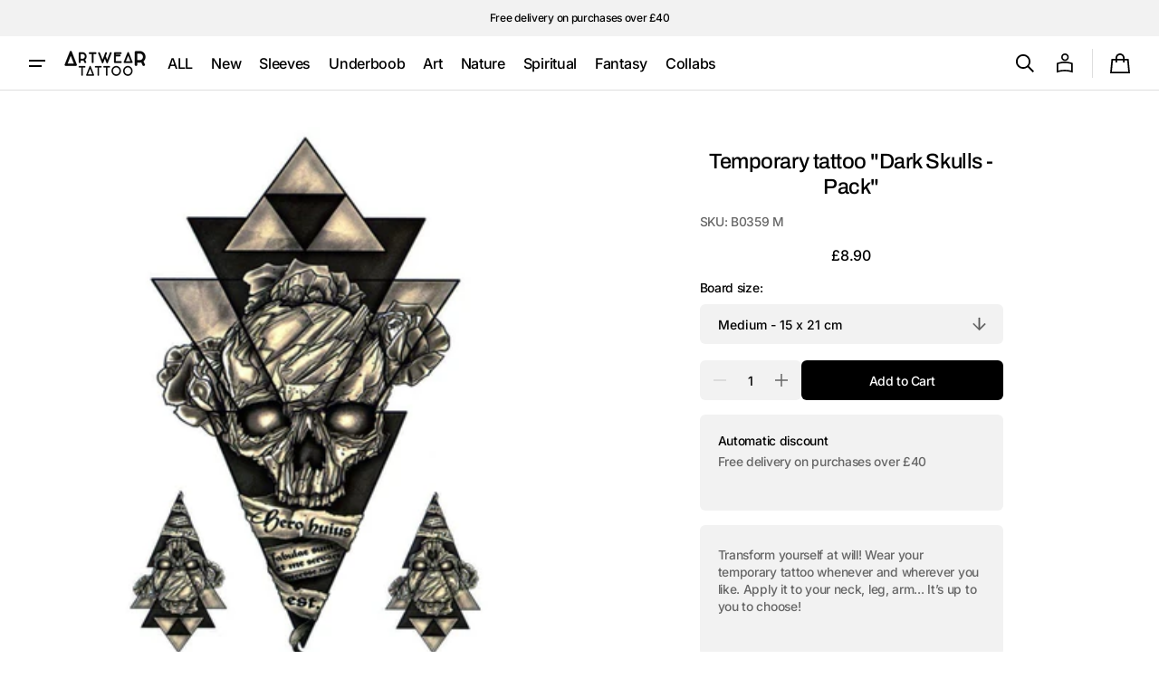

--- FILE ---
content_type: text/css
request_url: https://artweartattoo.co.uk/cdn/shop/t/64/assets/section-multicolumn.css?v=78155486888571636981728386800
body_size: 404
content:
.multicolumn{overflow:hidden}.multicolumn__pagination{display:none;margin:1.6rem 0 .2rem}@media(max-width: 575px){.swiper--multicolumn[data-slider-mobile=true] .multicolumn__pagination{display:flex}}@media(min-width: 576px){.swiper--multicolumn[data-slider-desktop=true] .multicolumn__pagination{display:flex}}.multicolumn__wrapper{display:flex;flex-direction:column;gap:2.4rem}.multicolumn__wrapper--left{gap:4rem}@media(min-width: 990px){.multicolumn__wrapper--left{gap:6.4rem;flex-direction:row-reverse;justify-content:space-between}}.multicolumn__wrapper--right{gap:4rem}@media(min-width: 990px){.multicolumn__wrapper--right{gap:6.4rem;flex-direction:row;justify-content:space-between}}.multicolumn__top{display:flex;flex-direction:column;gap:3.2rem;align-items:flex-start}@media(min-width: 990px){.multicolumn__top{flex-direction:row;align-items:center;justify-content:space-between}.multicolumn__wrapper--right .multicolumn__top,.multicolumn__wrapper--left .multicolumn__top{flex-direction:column;align-items:flex-start}.multicolumn__top>.multicolumn__button:first-child{margin-left:auto}}.multicolumn__text{width:100%;display:flex;flex-direction:column;gap:.8rem}.multicolumn__text>*{margin:0 !important}.multicolumn__titles{display:flex;flex-direction:column;gap:1.6rem}.multicolumn__titles>*{margin:0 !important}.multicolumn__wrapper--right .multicolumn__titles,.multicolumn__wrapper--left .multicolumn__titles{max-width:59.4rem}@media(min-width: 1360px){.multicolumn__wrapper--right .multicolumn__titles,.multicolumn__wrapper--left .multicolumn__titles{max-width:75.2rem}}.multicolumn__top--has-highlighting .multicolumn__title{color:rgb(var(--color-foreground-secondary))}.multicolumn__top--has-highlighting .multicolumn__title strong{color:var(--accent-color)}.multicolumn__button{margin:0;flex-shrink:0}@media(max-width: 575px){.multicolumn__button{width:100%}}.multicolumn-list{width:100%;display:flex;flex-direction:column;align-items:flex-start}.multicolumn-list__wrapper{display:grid;grid-template-columns:1fr;box-sizing:border-box;width:100%;gap:.8rem}@media(min-width: 576px){.multicolumn-list__wrapper{gap:2.4rem}}@media(min-width: 990px){.multicolumn-list__wrapper{gap:6.4rem 2.4rem}}.multicolumn-list__wrapper--1{grid-template-columns:1fr}.multicolumn-list__wrapper--2{grid-template-columns:1fr}@media(min-width: 750px){.multicolumn-list__wrapper--2{grid-template-columns:repeat(2, 1fr)}}.multicolumn-list__wrapper--3{grid-template-columns:1fr}@media(min-width: 750px){.multicolumn-list__wrapper--3{grid-template-columns:repeat(2, 1fr)}}@media(min-width: 990px){.multicolumn-list__wrapper--3{grid-template-columns:repeat(3, 1fr)}}.multicolumn-list__wrapper--4{grid-template-columns:1fr}@media(min-width: 750px){.multicolumn-list__wrapper--4{grid-template-columns:repeat(2, 1fr)}}@media(min-width: 990px){.multicolumn-list__wrapper--4{grid-template-columns:repeat(3, 1fr)}}@media(min-width: 1200px){.multicolumn-list__wrapper--4{grid-template-columns:repeat(4, 1fr)}}@media screen and (max-width: calc(750px - 1px)){.multicolumn-list__wrapper--2-mobile:not(.multicolumn-list__wrapper--1){grid-template-columns:repeat(2, 1fr)}}@media screen and (max-width: 575px){.swiper--multicolumn[data-slider-mobile=true] .multicolumn-list__wrapper{display:flex;grid-template-columns:none;gap:0}}@media screen and (min-width: 576px){.swiper--multicolumn[data-slider-desktop=true] .multicolumn-list__wrapper{display:flex;grid-template-columns:none;gap:0}}@media(min-width: 990px){.multicolumn__wrapper--right .multicolumn-list,.multicolumn__wrapper--left .multicolumn-list{max-width:60%}.multicolumn__wrapper--right .multicolumn-list__wrapper,.multicolumn__wrapper--left .multicolumn-list__wrapper{grid-template-columns:repeat(2, 1fr)}}@media(min-width: 1360px){.multicolumn__wrapper--right .multicolumn-list,.multicolumn__wrapper--left .multicolumn-list{max-width:49.2391304348%}}.multicolumn-list.swiper-initialized{overflow:visible}.multicolumn-list.swiper-initialized .multicolumn-list__item{width:100%;box-sizing:border-box}.multicolumn-card{position:relative;display:flex;flex-direction:column;justify-content:flex-start;gap:1.6rem;height:auto;width:100%;padding:0;background-color:rgba(0,0,0,0)}.multicolumn-card--center{align-items:center;text-align:center}.multicolumn-card--left{align-items:flex-start;text-align:left}@media(max-width: 575px){.multicolumn-card--background{padding:2rem;background-color:rgb(var(--color-background-secondary));border-radius:var(--border-radius-main);overflow:hidden}}.multicolumn-card.swiper-slide{width:auto}.multicolumn-card__info{display:flex;flex-direction:column;gap:.4rem;width:100%}.multicolumn-card--center .multicolumn-card__info{align-items:center;justify-content:center}@media(min-width: 750px){.multicolumn-card--center .multicolumn-card__info{padding:0 2rem}}.multicolumn-card--left .multicolumn-card__info{align-items:flex-start;justify-content:flex-end}@media(min-width: 750px){.multicolumn-card__info{padding-right:2rem}}@media(min-width: 990px){.multicolumn-card__info{padding-right:4rem}}@media(min-width: 1360px){.multicolumn-card__info{padding-right:6.4rem}}.multicolumn-card__heading:last-child,.multicolumn-card__heading:only-child,.multicolumn-card__text:last-child,.multicolumn-card__text:only-child{margin:0}.multicolumn-card__subheading{margin:0;word-break:break-word;max-width:50rem;color:rgb(var(--color-foreground-secondary))}.multicolumn-card__heading{margin:0;word-break:break-word;max-width:50rem}.multicolumn-card__text{margin:0;color:rgb(var(--color-foreground-secondary));max-width:37.7rem;word-break:break-word}@media(max-width: 575px){.multicolumn-card__button{width:100%}}.multicolumn-card__image-wrapper{border-radius:var(--border-radius-main);overflow:hidden}.multicolumn-card--left .multicolumn-card__image-wrapper--icon+.multicolumn-card__info,.multicolumn-card--left .multicolumn-card__image-wrapper--extra_small+.multicolumn-card__info{margin-top:3.2rem}.multicolumn-card__image-wrapper--icon{width:4.4rem;height:4.4rem;display:flex;align-items:center;justify-content:center}.multicolumn-card__image-wrapper--icon .icon{color:rgb(var(--color-foreground));width:100%;height:100%}.multicolumn-card__image-wrapper--icon.multicolumn-card__image-wrapper--small{width:2.4rem;height:2.4rem}.multicolumn-card__image-wrapper--icon.multicolumn-card__image-wrapper--medium{width:4.4rem;height:4.4rem}.multicolumn-card__image-wrapper--icon.multicolumn-card__image-wrapper--large{width:5.6rem;height:5.6rem}.multicolumn-card__image-wrapper--extra_small{width:4.4rem;max-width:4.4rem;display:flex;align-items:center;justify-content:center}.multicolumn-card__image-wrapper--small{width:30%}.multicolumn-card__image-wrapper--medium{width:50%}.multicolumn-card__image-wrapper--large{width:100%}.multicolumn-card__image-wrapper-image{display:block;width:100%;height:100%;transition:transform var(--duration-long);transform-origin:50% 50%}.multicolumn-card__image-wrapper-image:only-child{display:block !important}@media(prefers-color-scheme: light){.multicolumn-card__image-wrapper-image:first-child{display:block}.multicolumn-card__image-wrapper-image:last-child{display:none}.multicolumn-card__image-wrapper-image:only-child{display:block}}@media(prefers-color-scheme: dark){.multicolumn-card__image-wrapper-image:first-child{display:none}.multicolumn-card__image-wrapper-image:last-child{display:block}.multicolumn-card__image-wrapper-image:only-child{display:block}}[data-scheme=light] .multicolumn-card__image-wrapper-image:first-child{display:block}[data-scheme=light] .multicolumn-card__image-wrapper-image:last-child{display:none}[data-scheme=light] .multicolumn-card__image-wrapper-image:only-child{display:block}[data-scheme=dark] .multicolumn-card__image-wrapper-image:first-child{display:none}[data-scheme=dark] .multicolumn-card__image-wrapper-image:last-child{display:block}[data-scheme=dark] .multicolumn-card__image-wrapper-image:only-child{display:block}

--- FILE ---
content_type: application/javascript; charset=utf-8
request_url: https://searchanise-ef84.kxcdn.com/preload_data.8Q5B6g9T8S.js
body_size: 10551
content:
window.Searchanise.preloadedSuggestions=['small tattoos','hand tattoo','finger tattoos','mandala tattoo','underboob tattoo','rose tattoo','dragon tattoo','dream catcher','old school','lotus flower','love heart','half sleeve','quotes tattoos','tattoo letters','flowers butterfly','geometric design','roman numbers','hand tattoos','angel wings','animals tattoos','santa muerte','cross tattoo','bee tattoo','snake tattoo','palm tree','tribal arm','forearm tattoo','men sleeves','koi fish','face tattoo','cherry blossom','mountain tattoos','star tattoos','feather tattoo','maori arm','celtic tattoo','viking tattoos','chest tattoo','wrist tattoo','finger tattoo','mandala flowers','pin up','yin yang','skull roses','have tattoo','polynesian maori','chinese dragons','skull tattoo','minimalistic style','bird tattoos','tattoos japanese','cat tattoo','small tattoo','water color','fore arm','leg sleeve','world map','tribal shoulder','heart be at','music note','eagle tattoo','grim reaper','dragon fly','leg tattoo','butterfly pack','tattoo scorpion','small elephant','day of the dead','god tattoos','3d tattoos','flower black','arabic calligraphy','music tattoos','name tattoos','colour tattoos','hand skull','shoulder tattoos','tattoo birds','celtic cross','star was','swallow tattoos','face tattoos','large tattoos','flowers butterflies','hearts tattoo','christian cross','infinity tattoo','realistic lion','under boob','fallen angel','rib tattoo','koi carp','wrist tattoos','small heart','under boob tattoo','whale tattoo','sexy underboob','custom tattoos','tattoo elephant','black cat','skull rose','tribal wolf','bio mechanical','colourful phoenix','black phoenix','small flowers','clock arm','line tattoo','word tattoos','lil stars','hip tattoos','geometric animals','rose old school','om tattoo','tree of','sternum underboob','mini tattoo','multi pack','old school butterfly','arabic tattoos','small compass','paper plane','men’s tattoos','knuckle tattoo letters','space based','moon and','black rose','alphabet letters','henna style','words tattoos','lion tattoo','cheshire tattoos','back tattoo','lily flowers','leg tattoos','wolf spirit','polynesian sleeve','geometric art','ignorant style','lotus buddha','only god can judge me','angel feathers','fine line','horse tattoo','neck tattoos','chest tattoos','spider web','maori sleeve','lil birds','the tiger','sword tattoos','indian dreamcatcher','poppy flower','water colour','native american','chinese characters','king and queen','wolf sleeve','tear drops','glow in the dark','think tattoos','elephant god','black and white','spider man','sailor tattoo','american traditional','samurai tattoo','manta ray','boob tattoo','white tattoo','virgin mary','lion king','pin up girl','forearm tattoos','black peony','gun tattoos','compass and','arm tattoos','of anchor','small arrows','butterfly tattoo','chinese dragon','arm and','space and stars','gang tattoos','line art','yin and yang','spider tattoos','black panther','music notes','moon phase','thing tattoos','black tattoo','black wings','rock n roll','sexy color','couple tattoos','love peace','rose sleeve','la familia','black line','skull sleeve','side tattoo','small rose','bracelet black','naked girl','dot work','pirate ship','tiger snake','cherry tree','lower back','fingers tattoos','men tattoos','smile colourful','queen of','new traditional','phase of moon','tear drop','small roses','harley davidson','infinity love','timeless sleeve','run and','skeleton tattoo','triangle pack','flower tattoo','space man','dagger tattoos','crowns pack','life is a game','knuckle tattoo','christian tattoo','card game','broken heart','eye totem','king queen','the rock','fox tattoos','sweet love roses','isis sternum','red dragon','mens tattoos','thing tattoo','russian prison','floral tattoo','half sleeve tattoo','peacock tattoo','be here now','letters m','the joker','black tattoos','dog tattoos','flower sleeve','sleeve tattoos','arm tattoo','head tattoos','peacock feather','isis sternum underboob','small butterfly','polynesian half','lil arrows','snow flake','lace tattoos','since book','eye of orus','flying owl','geometric stag','writer feather','panda tattoos','black band','japanese girl','small flower','temporary tattoo','poppies flowers','long tattoo','multi tattoos','ring tattoo','lights born','large black wings','tattoo kiss','lotus flowers','metallic gold tattoo','rose black','lion sleeve','black and','hands tattoos','koi carp 2','flower tattoos','large tattoo','round tattoos','ram skull','jesus cross','new school','all tattoos','religious sleeves','american eagle','pack spring','i am','tree birds','arrow sleeve','for wrist','sweet love','and moon','ying yang','timeless arm','colorful skull','hip tattoo','chinese dragon tattoo','rib tattoo flowers','bruce lee','turtle maori','mountain tree','buddha sleeve','sea animals','flowers and butterflies','ear tattoo','tattoos fluorescent','lourme of the during','rabbit tattoo','red indian','small tattoos black','love quotes','of spades','love hearts','female tattoo','game of','lil black stars','collabs bones','snake skull','tribal scorpion','seas colourful','uv fluorescent','angel wing','i love you','blue flowers','and roses','joker tattoos','buddha tattoo','viking tattoo','the bull','multi flowers','the crow','sacred geometry','mum and dad','wrist band','sword sleeve','double dagger','axe of','compass mandala','indian skull','animal skull','angel artweartattoo','lily of the','new tattoos','letter a','plant tattoos','star of','minimalist lotus','circle pack','tribal dragon','been wolf','tattoo scorpio','summer skulls','black feathers','black raven','snake and flowers','bright stars','cheshire cat glow','swallow and rose','art tatto','dance quote','ultra violet','carpe koi','colorful phoenix','latin quotes','pirate tattoos','sea origin','unicorn princess','unalome pack','poppy flowers','big tattoos','self love','palm trees','dragon sleeve','rose tattoos','red roses','wolf tattoo','warrior tattoo','ankh tattoos','hourglass tattoo','heart tattoo','black crown','big eagle','mechanic sleeve','the world','sternum tattoos','laurel wreath','black lace','dancer tattoos','fingers tattoo','designs arabic','red rose','sheet music','celtic armor','white touch','lion dreamcatcher','woman design','pack prison','lady bees','lower arm','samurai tattoos','2 lil guns','anchor flowers','x o','spider tattoo','pink flower','black diamonds','guitar tattoo','naked lady','gothic tattoos','cross the tattoo','flamingo tattoo','in god we trust','life is short','skunk flowers','beauty lion','minimalist geometry','save me','stick poke','bow and','tattoo or','keep calm','roses sleeves','50\'s girl','white rose','moth tattoo','skull and roses','stag tattoo','nature tattoos','the phoenix','creations of adorn','sexy colourful','asian dragon','little tattoos','mechanical sleeve tattoos','ornamental heart','watercolour flower','do tattoo','shoulder tattoo','for men','sexy colour','name tattoo','dragon protection','tiger sleeve','think tattoo','skull and cross','shark tattoo','spiders tattoos','small infinity','arrow s','for chest','zip tattoos','ass tattoo','snake and flower','men sleeve','sleeve arm','leg ankle','beautiful dreamcatcher','always keep the faith','maori owl','map tattoo','alice sleeve','round landscape','card medium','his and hers','jesus tattoo','fluo mandala flowers','kiss kiss','line flower','dad hearts','tattoos plumes','time vs rose','sak yant','shell tattoo','rose and','xl roses','small fish','line line','russian orthodox','henna patterns','knuckle tattoos','mer maid','flower black tattoo','marijuna leaf','eye of','letter k','japanese characters','clock and','3d guitar','russian criminal','cherry tree flowers','cherry blossoms','over book','fleur de lis','koi sleeve','watercolor panther','rib tattoos','tribal arm 3','cheshire cat','lady bug','in as heart','wire bracelets','love hearts tattoo','death rose','music note tattoos','tropical birds','colorful fish','sleeve tattoo','flower of life','new work','bruce lee tattoo','elephants small','arrow small','gun skull','roman letters','indian girl','scorpion do','numbers and','sailor tats','sexy girl','red tattoo','punk rock','go at','sun star','tiger hands','surf industry','letter letters','sailor tattoos','ignorant style tattoo','blue rose','black star','spades hearts diamonds clubs','black heart','black bird','peony flower','golden ratio','writer tattoos','blue dragon','christian heaven','hamsa metallic','santa muert','veni vidi','animal tattoos','pack princesses','celtic and','big cat','day of dead','book tattoo','death halloween','art deco','small skull','blue bird','small infinities','black anchor feathers birds','king of','cartoon manga','skull flower','fire fist','tattoo face','play the hand youre dealt','black swallow','roman number','heart and','violet flower','clock woman','hibiscus flower','colourful tattoos','line and circle','water flowers','old ship','dagger and puma','bird cage','old s','til death','you are','rose on','her tattoos','bee tattoos','tattoo warrior','you and me','dagger and','quote tattoos','hour glass','pink lotus','stick and poke','realistic royal','asian warrior','script tattoo','trees tattoo','2 fallen angels','cross wings','small skulls','state strong','cup cakes','red tattoos','skull hand','american indian','gothic numbers','do pack','sacred peony','cherry blossom tree','small cross','bees have','polynesian manta','small rose tattoo','small butterflies','ski tattoo','chinese demon','flowers sleeve','black patterns','in up','summer skull','small elephants','gothic alphabet','golden tattoos','dotwork who','fire tattoos','anchor sea','fine line flowers','over the seas','arabic love','dragonfly tattoo','felin eye','woman wolf','keep going','colour flower','wrist mandala','tribal bracelet','faith tattoo','animal sleeve','queen nefertiti','small plane','lady skull','colour flowers','small elephant god','colour fox','the beautiful','santa muerte portrait','let it be','the devil','skull dotwork','old school tattoo','tribal leopard','gipsy tattoos','b&w skulls sleeve 2','love is enough','gun tattoo','letter m','flowers black','tree of life','hand of fatma','tattoo pack','joker smile','black out','small hearts','lily flower','be strong','quotes tattoos only god','peace love','ribbons tattoo','sci fi','body tattoos','souls of','love love','horror demons','fireman skull','jungle animals','swallow bird and','think less','selune and moon','hawaiian tattoos','bondage girl','small love heart','dragon all','angry devil','flower and','angel artwear tattoo','square s','under ion','lil dolphins','lotus and om','nothing is impossible','peony colorful','crown tattoo','pirate skull','glow in dark','mountain have','ship tattoo','red ink','finger pack','tree sleeve','medium size','lil panda','sakura tree','sexy underboob tattoo','moon dragonfly','owl dreamcatcher','artist words','angel tear','pink flowers','fck you','medium tattoos','ouroboros circle','angels and','love you','music branch sleeve','maori manta','t rex','at re','large flower','large flowers','lower black','black work','the bullshit','faith love','love hate','ray manta','forever tattoos','skull snake','dragon tattoos','hood gangster','fine line tattoos','rose skull','for painters','tattoo sleeve','gift card','god is','prison tattoos','watercolour splash','metallic gold tattoo 30','letter r','time vs roses','horror movies','chain tattoo','metallic snake','always and','blue flower','realistic animal','fleurs mandala','white tiger','dead men','skull and rose','triangles pack','smile cm','mandala sleeve','tears tattoos','collabs bones tattoo','eye of horus','and star','elements more','ginkgo leaf','day of the dead skull','swallow bird','dream catcher tattoos','eye tattoo','mandala tattoos','foxes tattoo','finger tattoos m','red kisses','neck tattoo','green man','trust on','money tattoos','do peace','death butterflies','night rider','her on','romantic flamingos','large floral','be free','moon and flowers','this tattoo','girl tattoos','woman artist tattoos','guns and','love tattoo','lucky cat','love tattoos','at red','koi carp 23','asian lady','new tattoo','bow tattoos','oriental tattoos','big tattoo','watercolor galaxy','skull tattoos','tattoo pen','strong managed','minimalist tattoo','through life','cherry tattoo','tiger and','wings on','rock chest','of cards','woman tattoo','lion couple','indian chief','watercolour triangles','lotus jewels','letter l','clock and a skull','devil sleeve','whales whales','birds swallows','rose with','hand skull tattoo','marilyn santa','wings the','alexia yumcha','tribal stars','at om','fighi tattoos','leg sleeves','black bows','small heart tattoo','moon dragonfly wings','sparrow tattoos','all singer','found prints','hair tattoo','monkey warrior','secret garden','water tattoo','tattoos for','skulls and','hand tattooing','demon skull','iris flower tattoos','red snake','under arm','letter j','small black rose','dark angels','small lion','but tattoos','small lotus','flesh is','cobra snake','scorpion tattoo','his hers','roots tattoo','small triangles','snake and roses','henna patterns pack','star stars','sanskrit star','skulls sleeve','shoulder colour','angel cartoon','blossom tree','tribal snowflakes','jesus 3d','knuckle letters','is and heart','small flower tattoo','mermaid\'s beauty','solely master','sun and','ange ange','animals flamingos','at christian','traditional flowers','circle blossoms','mandala elephants','be kid','sexy tattoo','wolves tattoo sleeves','cubic owl','black black of new tattoo','small ganesha','dragons and dragon','sage monkey','main fatma','lil flowers','live to ride','angel tattoo','one love','men tattoo','space mediation','dark dark','religious sleeve','solaster solaster','tete de mort','naked tattoos','seas and','mini tattoos','santa santa','lotus mandala','skull hand tattoos','black flower','small bird','wild horse','black cats','om small','goddess themis','arm sleeve','bird of','dream catchers','lil angels','heart rose','love faith','geometric flower','king and queen players','forms tattooed','black butterfly','pack black','dragon head','wire traditional','big rose tattoos','cards tattoo','ange demon','sleeve sailor','egyptian cat','forest sleeve','calm tattoo','folks tattoos','indian spirit','rock and roll','medium revolution','metallic gold','universe tattoo','style board','letter t','butterflies and flowers','music branch','black and grey','flower pack','lady bird','unalome moon','tribal eye','royal crowns','lil of','christian prayer','butterflies tattoo','eagles pack','mountain wave','guitar pack','all tattoo','la vida loca','small black heart','letter b','skull black','lil gun','words tattoos for','line work','rose for','eat me','fashion design','russian stars','hate sleeve','screw zip','im fine','blue koi carp','donkey tattoo','quotes love','in on','yang yang','free bird','cross tattoos','run have','letter c','tiger tattoo','arm and cartoon','watercolour butterflies','american agle','rose underboob tatto','on hand','geometric designs','save and protect','lip tattoo','flowers the','designs arabic calligraphy','dog tattoo','on horse','small stars','small compas','queen players','were wolf','to infinity and','time tattoos','french tattoo','snake sleeve','raven skull','secret geometry','ankh tattoo','ride the','purple rose skull','round moon','purple heart','worldwide flat','sexy geisha','pac man','tribal band','through tattoo','prince tatto','skull gang','chest and','sun and star','large mandala','flowers pack','skull and tattoo','realistic black','round maori','run and medium','maori tattoos','dragon of','had tattoos','color fish','henna tattoo','colored lily','mandala underboob','small face','strawberry tattoos','this small','lil stick','russian prison tattoos','fanny detail','isis tattoo','only time will tell','at mechanic','no or','fallen angels','you can','white henna','harley pack','letter g','artist tattoo','sacred deer','the key','head tattoo','japanese born','men half sleeve','delicate flower','doves sleeve','roses black','you me','hand of','bad ass','small mandala','skull and','singer tattoo','tattoo of','long lotus','kriss prolls','sexy underboob tattoo color','some of','skull gun','hate sleeve tattoos','3d tattoo','leaf clovers','small snake','of life','heart tattoos','red old school rose','lion and','sanskrit lotus','the moon','skeleton lotus','mum dad','panda at the','rose of','new flowers','butterfly girl','jack of','flower hand','snake and','flower line','flowers tattoo','black roses','grey snake','and numbers','abstract face','small pink flowers','eye concept','colour sleeve','woman tattoos','marijuna leaf glow','white feather','montreuil movie','arrow and','underboob metallic','roses and','hair uv','tiger skull','through tattoos','chain and','father and','colourful animals','birds magpie','flower small','beauty and the beauty','little tattoo','maori forearm','flower heart','top hat','roses sleeve','metallic silver','branch of flowers','angel tattoos','hand henna','nothing tattoos','snake flower','inking process','lace butterfly','arms tattoo','fox tattoo','writer feather 3 pieces','flower branch','gladiator tattoo','new wings','small face tattoos','sizes tattoos','bio mech','music sleeve','navajo tattoos','crow tattoo','spirit tattoo flowers and butterflies','take me as','roses tattoo','tattoo gold','horror master','skull & roses','finger heart','ball tatto','paris painters','origami 2 2 pieces','in a','bunny babe','hands hands','owl underboob','wave tattoo','lotus underboob','arm and tattoo','boxer female','all eye','bella tattoo','tattoo sleeves','nature tattoo','love is all you need','santa muerte and','gold tattoos','black flowers','oil portrait','love is love','letter d','tattoo 6 multi','inner tattoo','b&w skulls sleeve012','flower mandala','tattoo mandala','smokey girl','henna tattoos','butterflies mandala','floral and','flower cage','geometry animal','inca tattoo','colourful dragons','color tattoo','slut down','khamsa metallic','night grim','naughty girl','skull cross','ying ying','lotus flower 3 pack','joker tattoo','koi fish tattoo','cherry sleeve','lil wings','sexy man','lotus sternum','cat tattoos','minimalist whales','save me pack','let it go','lion lions','temporary tattoos','naked girls','trees flower','shapes for a','joker pack','wolf pack','latin skull','stick & poke','sacred geometric','small moon','lotus mandala flower black','with creating','sweet roses','flower design','musica tattoo','ignorant style board','stories tattoo','mountain tattoo','tattoo flowers','round moon landscape','a rose','gold sak','angel wings and have','colour sparrow','tattoo hourglass','do vintage','tête de mort','skeleton character','koi dragon','skull art','feather and birds','birds of','ignorant style 2','wild sleeves','coloured tattoos','tiger tattoos','small new tattoos','star flowers','flower crown','lock woman','lilies flowers','emily tattoo','realistic roar of the lion','letter s','delicate rose','queen army','time sleeve','fingers feathers','mum and','summer mandala','blue tattoos','trending hands','wolf tattoos','main de fatma khomsa','arabic tattoo','x x x','love and key','dotwork flower','monkey tattoo','tribe tattoos','contemporary tattoo','le kid','white collection','fluorescent flowers','kiss kiss bang bang','birds on a','has tattoo','love life','love me','gold metallic','butt tattoo','moon spirit','black birds','breaking time','in meliarty','red flowers','dance me','skull sleeves','maori sleeve031','coconut trees','dare to dream','mermaid tattoo','lion tattoos','black wolf concept','but tattoo','the creations of adorn','skull mandala','city of','rose snake','rose finger','order of the','luck medium','black snowflakes snowflakes','fuchsia flowers','large rose','for hand','men colour','lotus small','cross fingers','half half','romantic flower','large wings','baby tattoo','fanny hawk','the ram','check tattoo','believes but','moon tattoo','moon landscape','rose black and','prayer has','hearts diamonds','circle of','sacred death scarab','for do','dark pack','snake on a rose','hand rose','forest tattoos','rosary tattoo','gold feather','only god','mechanical sleeve','children\'s tattoo','brown tattoos','old school butterfly girl x2','pack pack','arm rose','had battery','guanyin buddha','tri al','in switzerland','temporary tattoo pack','beautiful quote','street cultures','japanese water','colorful fishes','maori dragon sleeve','lion finger','new landed tattoo','green dragon','of hearts','creating tattooed','bird skull','multi flower','little thing','wrist flower','black arm','b w flowers','to small compass','black anchor feathers & birds','cross skull','petite tattoos','on boob','elvis tattoo','rock and','creative own','star tattoo','for man','only the','mi amor','skull birds','fire tattoo','skulls and roses','russian tattoos','france since','creations of','black wolf','this too','blue eyes','clothes and self-taught','black stars','wolf and','metallic gold tattoo 9','i love','ruby roses','gentleman skull','lil deer','hearts and','surrealism style','trust no one','sleeve lion','letter p','to sleeve','love never dies','couleur tattoos','magical tattoos','tribal shoulder tribal','art smoke','h letter','angel and','vita divinamente bella','letter e','mini heart','money mask','the chained tree sleeve','flower bouquet','elephant s','wire and tattoo','red magical','flowers and','fine line flower','tattoo for','the bird grace','viking jarl skull','tattoos of bruce lee','circle and','bad company','quotes faith','i am the','love and hate','shoulder colour demon','pack wander','cross rosary','be compositions','skull cup cake','never dies','rose flower','santa marilyn','skull naked','trust the','snake roses','khmer mandala','traditional love','vicious clown','leg of','familia is','the eye','black maori forearm','leg tatto','lion and wolf','feathers peacocks','fck medium','the child','the years','reminiscent since','large dragon tattoo','small snakes','luck to','of dream','multi flowers 8','maori tattoo','needles unique','birdies cage','stick man','feather arrows','à and hair','flower snake','small pack','life free','lions tattoo','black and white animals','night reaper','flowers birds','harley school','maori shoulder','lil skull','heart broken','small tattoos skull','circle flowers','colored lily flowers','tattoo and','strong creating','eastern european','mel c','big arrows','roaring tiger','love and','sternum tattoo','tattoo kisses','hibiscus flowers','wolf painting','rose large tattoos','vintage boxer','mountain tree pack','in the head','black feather','black floral','skull long hair','the who','i can and i will','well drawing','roses tattoos','two butterflies','small rose flower','black sleeve','themis cm','geometric animal','inner creative','me and you','coloured flowers','with le coyote','expectations patience','rose old','purple flowers','beauty tattoo','black pieces','wrist and','red murderous','the owl','beauty tattoos','colored flowers','one more time','chinese painting','birds on the blue','medium flowers','chain tattoos','flowers mandala','sleeve flower','double be','red flowers branch','play the hand','moon cat','and rose','bird and','c tattoo','maori tribal','lotus flower and om','tattoo xl','tattoos phosphorescent','one at a','became five','simplicity style','sweet flowers','sleeve carp','blue tattoo','sail on','tree flowers','calligraphy calligraphy','black rocker','dog peace','butterfly mandala','water lotus','metallic gold snake tattoo','do more','hard tattoos','koi fish koi','color cm','flash tattoo','me the','daggers tattoos','butterfly flower','spirit wolf','my mechanical','under your skin','time tattoo','card tattoo','cat pack','spider flowers','school rose','thieves tattoos','art best','sickle tattoos','maori bracelet','the silent forest','fatma hand','a singer','skull small tattoos','ces la vie','hands of','in heart','the mummy','i you','birds on the branch','artsy skull','geometric deer','red tatto','no mercy','so it goes','pack peony','that tattoo','oriental geometry','sta muerte','large star','for love black','phosphorescent pieces','ac dc','american skull','to hate','god of','wear our','tiger and flowers','bracelet pack','garden rose','rainbow lines','found tattoo','ride and tattoo','skull cross rosary','universe instagram','day of','around tattoo','arm men','the letter a','run and moon','check tattoos','lotus sleeve','marine art','tattoos moon','cat moon','chinese tattoo','red angel','birds watercolour','hearts small','roosters tattoo','small birds','carpe koi 2','design mandala','delivered for','letter n','think less feel more','flower another','gun and','where finally','born collectif','flowers on the wrist','ladybugs artwear','bang bang','meliarty graduated','tattoo name','carp koi','heart key','on it','egyptian eye','tattoos pack','flower butterfly','black found','pack painting','latin skull 2','noble needles','hand and','yellow flower','tattoo in','can can','eye and','to the sea','how with','paper tattoo','back side','asian reaper','had fantasy','multi pack halloween','words of the wings','board flower','lace key','flowers purple','branch star','black tattoos 10','gypsy rabbit','peony sleeve','arm black','mens flowers','minimalist flowers','do tattoos','based with','stars and','animal tattoo','peers paris','skull eye','life is a game¸','white tattoos','smile fantasy','sapphire lotus','bichon and','hand tat','colourful woman','ha ha ha','needles managed','beautiful lion','lion sleeves','style for wrist','dragon and','magpie bird','lucky you','red butterfly','moon flowers','hand tatto','out lady of dialogue','blessing tattoos','something tattoo','sword and','crown pack','bad tattoos','loved of the','and tattoo','mummy and','asian sleeve','king skull','all for one and one for all','collabs black','snake tattoos','on tina','that born','kiss me','multi line','be yourself','silver underboob','for family','wolf and lions','only god can','party beach','bow tie','storm tattoos','sak tattoos','wing the','mem tattoo','small minimalist hearts','underboob flower','depth maat','tattoo in was dot','best comes','celtic tattoos','lace a bow','animal skulls','santa musica','rose small','the lotus','rise again','loves story','harley and the','arm flower','i i','and mum','black dot','red rose and','black tattoos 9','sailor pack','lily of the all','black sexy underboob','rock roll','freckle tattoos','gunz talk','no what','a couple of','built do','devil tattoo','passion creative','scary motherf','tear pinup','nothing letters','on off','russian letters','howling wolf','moon flower','dragon sleeve tattoo','roses and butterflies','f*ck you','minimaliste line','for ever','poppies flower','rose new tattoos','line pack','manga girl','funky unicorn','numbers and letters','ties tattoos','liquid rock','tribal tattoo','heaven sleeve','black cross','do saw','om mandala','sailor ta','girl naked','nothing is','black and flower','person this','koi & dragon','feathers & butterflies','queen and king','lace bees','impossible tattoos','adds and','geometric flowers','lil indian','since creates','one different','rock on','3d pack','muerte forever','laurels wreath','large animals','paris love','flowers yellow','want you','red flower','flower circle','star and','king and dragon','birds flowers','realistic cat tattoos','and snake','a letter','old school tattoos','tattoo butterfly','sexy tat','art from','asian beauty','mummy tattoo','new you\'re','let go','chinese tattoos','born to be','divinamente bella','skull flowers','polynesia sleeve','line and','lovely ugly','les of managed','since body','dragon black','lil and stick','underboob tattoos','fluorescent m','horses or','geometric tattoo','love spirit','lotus owl','rose ornament','turtle maori/polynesian','saw pack','à tattooed','sea sword','handpoked tattoos are','pique trefle','realistic tattoos','bones tattoo','letter i','sword and skull','tree tattoos','or and scars','yin yang lion','maori fore arm','feather arrow','indian wolf','arm tatto','letter tattoo','the world tattoo','i do','do palm','cat glow','lace tattoo','the henna','all gods','skull line','eagle wings','silver feather','spades hearts','letter w','quotes mi','flowers large','self-mocking too','skull skull','ark angel','black black','queen of the dead','flowers and butterfly','fck of','inca style','devil and','floral swirls','moon tattoos','fanny detail emily','tribal tattoos','school pin-up','branch stars','black flower tattoos','world mal','skull and snake','black rose tattoo','wolf dreamcatcher','rose lace','floral tattoos','are is','cobra on cobra','slut dotwork','native indian','letter h','once upon','red star','demon control','m dot','finger tatto','in god','small wolf','yin and yang tattoos','girl with fan','wolf sleeve066','gothic s','and stars','compass tattoos','the sea','paris tattoo','red rose bijou','men’s tattoo sleeve','alice and','arabic designs','tattoo love','cascad skull','tattoo numbers','minimalist line','hammer and sickle','gold snake','flower tatto','collection tattoo','collabs bones tattoos','and over','isis sternum underboob 13 x 29 cm','fortune favours the bold','butterfly and flower','eagle feather','man city','infinity is','air flash','geometric 3d','b&w 2','cross of','li n','the lovers','solely style','no love','tree flowers sleeve','shooter tattoos','bxl0013 large','hand tiger','scary motherf*cker','your skin','birds on','monkeys traditional','bxl0013 l','flowers bouquet','tattoo as','is and brothers','allow rose','quotes pack','animal dreamcatcher','tulip pack','small dreamcatcher','forever true','old school pack','phase of the moon','swallow roses','of flower','am yant','cats tattoos','small heart and','old school butterfly girl','dangerous dangerous','am enough','european countries','paper black','old school peony','tattoo card','new landed','be give','traditional tiger','be here','small eye','female tattoos','animal branch','lake tattoos','monochrome tattoo','favours tattoos','skull for','check rose','mandala wrist','lady tattoos','over it','f*ck medium','tattoos woman','mini rose','underboob the','beauty and the','cm tattoo','mandala small','japanese traditional','small words','glow i','snake small','black bella','line and circle pack','compass star','time vs','love the','one one love','grey flower','justice black','new ornaments','mastered tattoo','diamonds clubs','arm clock','lily if the','now s','self-mocking welcomed','born march','own style','l a','rose and large','car sleeve','butterfly small','minimalist snake','snake on','death vary','new tattoos lion','black oriental','minimal rose','never tattoos','i am you','angel or','dangerous and','realistic lion 5 pieces','owl cartoon','black wide','bea s','rock music','have sleeve','half sizes','realistic wolf','dark flower','heart of the','i can do','cat mandala','eye of ra','letter o','practice handpoked','forearm tatto','it\'s all good','comming black','balance tattooed','it was in','colour roses','collabs tattoos','mini on','your were','sea of','the b0197','letter black','rise of the butterfly underboob','flower with words','in your','b0273 m','peace tattoo','trending deer','blue stars','my is my','large sleeve','the name al','devil sleeves','glitter tattoos','girl with','xic ingredients','birds on a branch','black check tattoo','fluo is','hand trending','a love one','asian demon','for welcomed','save protect','future of','chinese painting of','cm gold','for les','cloud mandala','heart design','sexy underboob colour','mandala henna','mountains to','black peon','sea life','branch of','on arm','kiss ne','b and w flowers','lil bird','harley tattoos','koi fish sleeve','skull tattoo small','do strong','skull concept','sleeve roses','do who','gold catcher','tie cartoon','flowers black and','red ink tattoo','heart arrow','skull love','heart be','pink tattoos','shoulder new','ultraviolet eagles pack','small whales','new maori','on the moon','key of','tattoo snake','flowers line','mini new','or wolf','sacred butterfly','skull had','swallow black and','black 3d','john howe','do la','khomsa hand','the singer','has hand','around the world','santa tattoo','colored tattoo'];